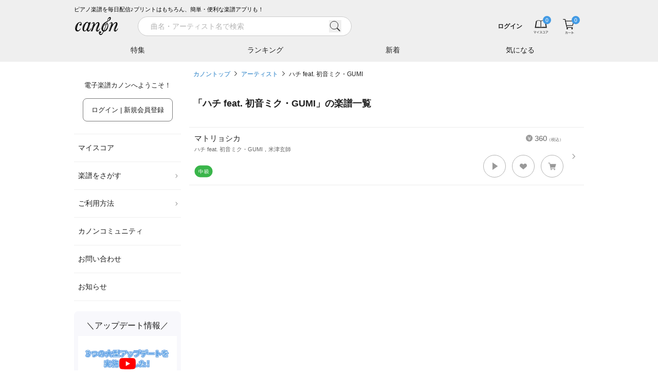

--- FILE ---
content_type: text/html; charset=utf-8
request_url: https://www.canon-score.com/artists/454
body_size: 9207
content:
<!DOCTYPE html><html lang="ja"><head><meta charSet="utf-8" data-next-head=""/><meta name="viewport" content="width=device-width,initial-scale=1.0,user-scalable=no,interactive-widget=resizes-content" data-next-head=""/><title data-next-head="">アーティスト「ハチ feat. 初音ミク・GUMI」のピアノ楽譜 - 電子楽譜カノン</title><meta name="description" content="アーティスト「ハチ feat. 初音ミク・GUMI」のピアノ楽譜は1曲あります。マトリョシカ（ソロ / 中級）。紙にプリント&amp;楽譜アプリで移調や再生も。無料で試聴できます。" data-next-head=""/><meta property="fb:app_id" content="101420457339731" data-next-head=""/><meta property="og:type" content="article" data-next-head=""/><meta property="og:url" content="https://www.canon-score.com/artists/454" data-next-head=""/><meta property="og:title" content="アーティスト「ハチ feat. 初音ミク・GUMI」のピアノ楽譜 - 電子楽譜カノン" data-next-head=""/><meta property="og:image" content="https://cdn.canon-score.com/fe/img/ogp_190821.png" data-next-head=""/><meta property="og:description" content="アーティスト「ハチ feat. 初音ミク・GUMI」のピアノ楽譜は1曲あります。マトリョシカ（ソロ / 中級）。紙にプリント&amp;楽譜アプリで移調や再生も。無料で試聴できます。" data-next-head=""/><meta name="twitter:card" content="summary" data-next-head=""/><meta name="twitter:site" content="@canon_score" data-next-head=""/><meta name="twitter:title" content="アーティスト「ハチ feat. 初音ミク・GUMI」のピアノ楽譜 - 電子楽譜カノン" data-next-head=""/><meta name="twitter:description" content="アーティスト「ハチ feat. 初音ミク・GUMI」のピアノ楽譜は1曲あります。マトリョシカ（ソロ / 中級）。紙にプリント&amp;楽譜アプリで移調や再生も。無料で試聴できます。" data-next-head=""/><link rel="canonical" href="https://www.canon-score.com/artists/454" data-next-head=""/><meta name="apple-mobile-web-app-title" content="カノン"/><link rel="apple-touch-icon" sizes="192x192" href="/apple-touch-icon.png"/><link rel="icon" href="/favicon.ico"/><link rel="preload" href="/_next/static/css/e60c6dc6c90eea53.css" as="style"/><script type="application/ld+json" data-next-head="">{"@context":"http://schema.org","@type":"BreadcrumbList","itemListElement":[{"@type":"ListItem","position":1,"name":"カノントップ","item":"https://www.canon-score.com/"},{"@type":"ListItem","position":2,"name":"アーティスト","item":"https://www.canon-score.com/artists"},{"@type":"ListItem","position":3,"name":"ハチ feat. 初音ミク・GUMI","item":"https://www.canon-score.com/artists/454"}]}</script><link rel="stylesheet" href="/_next/static/css/e60c6dc6c90eea53.css" data-n-g=""/><noscript data-n-css=""></noscript><script defer="" noModule="" src="/_next/static/chunks/polyfills-42372ed130431b0a.js"></script><script src="/_next/static/chunks/webpack-ce3140c673c45e1d.js" defer=""></script><script src="/_next/static/chunks/framework-ce757b396f77691a.js" defer=""></script><script src="/_next/static/chunks/main-9e13c342207a0800.js" defer=""></script><script src="/_next/static/chunks/pages/_app-d156749e002f23b6.js" defer=""></script><script src="/_next/static/chunks/4601-c758339f45159d72.js" defer=""></script><script src="/_next/static/chunks/pages/artists/%5Bslug%5D-8b283bbb9c5650e5.js" defer=""></script><script src="/_next/static/CPt57NLvJsMgLhW8hMKFM/_buildManifest.js" defer=""></script><script src="/_next/static/CPt57NLvJsMgLhW8hMKFM/_ssgManifest.js" defer=""></script><style id="__jsx-2183883309">input.jsx-2183883309::-webkit-input-placeholder{font-size:14px;}input.jsx-2183883309::-moz-placeholder{font-size:14px;}input.jsx-2183883309:-ms-input-placeholder{font-size:14px;}input.jsx-2183883309::placeholder{font-size:14px;}</style></head><body><script>0</script><link rel="preload" as="image" href="https://cdn.canon-score.com/fe/img/bar_btn_menu.svg"/><link rel="preload" as="image" href="https://cdn.canon-score.com/fe/img/logo_header_brk_88.svg"/><link rel="preload" as="image" href="https://cdn.canon-score.com/fe/img/bar_search_gry.svg"/><link rel="preload" as="image" href="https://cdn.canon-score.com/fe/img/bar_btn_myscore.svg"/><link rel="preload" as="image" href="https://cdn.canon-score.com/fe/img/bar_btn_myscore_hv.svg"/><link rel="preload" as="image" href="https://cdn.canon-score.com/fe/img/badges/header_number_00.svg"/><link rel="preload" as="image" href="https://cdn.canon-score.com/fe/img/bar_mouseover_myscore.svg"/><link rel="preload" as="image" href="https://cdn.canon-score.com/fe/img/bar_btn_cart.svg"/><link rel="preload" as="image" href="https://cdn.canon-score.com/fe/img/bar_btn_cart_hv.svg"/><link rel="preload" as="image" href="https://cdn.canon-score.com/fe/img/bar_mouseover_cart.svg"/><link rel="preload" as="image" href="https://cdn.canon-score.com/fe/img/gmenu_arrow_pc.svg"/><link rel="preload" as="image" href="https://cdn.canon-score.com/fe/img/menu_icon_triangle_blk.svg"/><link rel="preload" as="image" href="https://cdn.canon-score.com/fe/img/gmenu_close.svg"/><link rel="preload" as="image" href="https://cdn.canon-score.com/fe/img/breadcrumbs_arrow.svg"/><link rel="preload" as="image" href="https://cdn.canon-score.com/fe/img/score_en.svg"/><link rel="preload" as="image" href="https://cdn.canon-score.com/fe/img/ic36_level04.svg"/><link rel="preload" as="image" href="https://cdn.canon-score.com/fe/img/score_scorelist_heart_gry1.svg"/><link rel="preload" as="image" href="https://cdn.canon-score.com/fe/img/icon_tooltip_gry.svg"/><link rel="preload" as="image" href="https://cdn.canon-score.com/fe/img/score_scorelist_cart_gry1.svg"/><link rel="preload" as="image" href="https://cdn.canon-score.com/fe/img/footer_btn_accordion_open.svg"/><link rel="preload" as="image" href="https://cdn.canon-score.com/fe/img/icon_otherpage_gry.svg"/><link rel="preload" as="image" href="https://cdn.canon-score.com/fe/img/sns_link_line_gry.svg"/><link rel="preload" as="image" href="https://cdn.canon-score.com/fe/img/sns_link_facebook_gry.svg"/><link rel="preload" as="image" href="https://cdn.canon-score.com/fe/img/sns_link_youtube_gry.svg"/><link rel="preload" as="image" href="https://cdn.canon-score.com/fe/img/sns_link_x_gry.svg"/><link rel="preload" as="image" href="https://cdn.canon-score.com/fe/img/sns_link_instagram_gry.svg"/><div id="__next"><div class="break-words text-base text-gray-500"><header id="js-header" class="header fixed z-30 shadow-md inset-x-0 top-0"><div class="bg-gray-120 sm:pt-2.5"><div class="mx-auto max-w-screen-lg"><div class="ml-4 lg:ml-0 text-3xs text-black hidden sm:block">ピアノ楽譜を毎日配信♪プリントはもちろん、簡単・便利な楽譜アプリも！</div><div class="flex h-12.5 items-center bg-gray-120"><a href="#" id="js-sidebar-toggle" class="ml-2 flex-none p-2 lg:hidden"><img src="https://cdn.canon-score.com/fe/img/bar_btn_menu.svg" alt="メニュー" width="24" height="24" class="pointer-events-none"/></a><a class="flex-none" href="/"><img src="https://cdn.canon-score.com/fe/img/logo_header_brk_88.svg" alt="電子楽譜カノン" width="88" height="44" class="ml-0.5 lg:ml-0"/></a><div class="bg-gray-120 absolute -z-1 pt-px transition-transform duration-300 ease-out inset-x-0 bottom-0 transform-translate-y-full-1 lg:transform-none lg:static lg:z-auto lg:ml-7 lg:flex-1 lg:pt-0 lg:transition-none"><div class="lg:hidden"></div><div><div class="lg:transition-width lg:duration-300 lg:ease-in-out lg:w-120"><form class="relative w-full px-4 lg:px-2 lg:py-1.25" action="/scores/search"><div class="flex items-center"><div class="jsx-2183883309 relative flex-1"><input type="search" style="font-family:system-ui" placeholder="曲名・アーティスト名で検索" required="" class="jsx-2183883309 block appearance-none rounded-full bg-white bg-none text-base border border-gray-150 py-1.75 pl-6 pr-12 text-gray-800 placeholder-gray-200 w-full focus:outline-none" value=""/><button type="button" class="jsx-2183883309 -transform-translate-y-1/2 absolute right-5 top-1/2"><img src="https://cdn.canon-score.com/fe/img/bar_search_gry.svg" width="24" height="24" alt="検索" class="jsx-2183883309 inline-block align-top"/></button></div><a href="#" class="group ml-3 h-9 w-9 flex-none p-2 hidden lg:invisible lg:inline-block"><span class="inline-block h-5 w-5 bg-left bg-no-repeat group-hover:bg-right" style="background-image:url(https://cdn.canon-score.com/fe/img/search_btn_close_brk.svg);background-size:200% 100%"></span></a></div></form></div></div><div class="lg:absolute lg:-z-1 lg:bg-gray-120 lg:transition-transform lg:duration-300 lg:ease-out lg:inset-x-0 lg:bottom-0 lg:transform-translate-y-full-1"><div class="hidden lg:block"></div><div class="mx-auto max-w-screen-lg"><ul class="flex"><li class="min-w-0 flex-1 text-center"><a class="group relative block w-full truncate px-px py-3 text-sm text-gray-800 hover:opacity-70" href="/features">特集<span class="absolute w-full transform border-b-2 border-blue-550 transition ease-in-out bottom-0 left-0 scale-x-0 group-focus:scale-x-100 duration-300"></span></a></li><li class="min-w-0 flex-1 text-center"><a class="group relative block w-full truncate px-px py-3 text-sm text-gray-800 hover:opacity-70" href="/ranking">ランキング<span class="absolute w-full transform border-b-2 border-blue-550 transition ease-in-out bottom-0 left-0 scale-x-0 group-focus:scale-x-100 duration-300"></span></a></li><li class="min-w-0 flex-1 text-center"><a class="group relative block w-full truncate px-px py-3 text-sm text-gray-800 hover:opacity-70" href="/new_releases">新着<span class="absolute w-full transform border-b-2 border-blue-550 transition ease-in-out bottom-0 left-0 scale-x-0 group-focus:scale-x-100 duration-300"></span></a></li><li class="min-w-0 flex-1 text-center"><a class="group relative block w-full truncate px-px py-3 text-sm text-gray-800 hover:opacity-70" href="/clips">気になる<span class="absolute w-full transform border-b-2 border-blue-550 transition ease-in-out bottom-0 left-0 scale-x-0 group-focus:scale-x-100 duration-300"></span></a></li></ul></div></div></div><div class="relative flex min-w-0 flex-1 items-center lg:ml-auto lg:flex-none"><div class="group ml-auto min-w-0 max-w-40 flex-1 py-0.5 pl-3 text-right lg:inline-block"><a class="inline-block max-w-full p-2 align-middle text-4xs font-bold text-gray-800 hover:text-gray-400 sm:text-2xs" href="/login"><span class="brak-all block truncate">ログイン</span></a></div><ul class="relative flex flex-none"><li class="group"><a class="group relative block px-3 text-gray-500" href="/my_scores"><img src="https://cdn.canon-score.com/fe/img/bar_btn_myscore.svg" alt="マイスコア" width="32" height="32" class="inline-block group-hover:hidden"/><img src="https://cdn.canon-score.com/fe/img/bar_btn_myscore_hv.svg" alt="マイスコア" width="32" height="32" class="hidden group-hover:inline-block"/><img class="pointer-events-none absolute inline-block rounded-full bg-blue-500 -top-1 right-2" src="https://cdn.canon-score.com/fe/img/badges/header_number_00.svg" alt="0" width="16" height="16"/></a><a href="/my_scores"><div class="z-10 rounded-xl bg-white text-center shadow-lg transform-translate-y-full absolute -bottom-1 right-0 hidden w-68 px-5 pb-9 pt-11 lg:group-hover:block"><img src="https://cdn.canon-score.com/fe/img/bar_mouseover_myscore.svg" width="40" height="40" alt="" class="inline-block"/><div class="text-xs"><div class="mt-4 text-gray-900">購入した楽譜は<br/>マイスコアに保存されます</div></div></div></a></li><li class="group"><a class="group relative block px-3 text-gray-500" href="/cart"><img src="https://cdn.canon-score.com/fe/img/bar_btn_cart.svg" alt="カート" width="32" height="32" class="inline-block group-hover:hidden"/><img src="https://cdn.canon-score.com/fe/img/bar_btn_cart_hv.svg" alt="カート" width="32" height="32" class="hidden group-hover:inline-block"/><img class="pointer-events-none absolute inline-block rounded-full bg-blue-500 -top-1 right-2" src="https://cdn.canon-score.com/fe/img/badges/header_number_00.svg" alt="0" width="16" height="16"/></a><a href="/cart"><div class="z-10 rounded-xl bg-white text-center shadow-lg transform-translate-y-full absolute -bottom-1 right-0 hidden w-68 px-5 pb-9 pt-11 lg:group-hover:block"><img src="https://cdn.canon-score.com/fe/img/bar_mouseover_cart.svg" width="40" height="40" alt="" class="inline-block"/><div class="text-xs"><div class="mt-4 text-gray-900">カートに入れた楽譜が<br/>表示されます</div></div></div></a></li></ul></div></div></div></div></header><div class="mx-auto max-w-screen-lg"><div class="pt-36.5 sm:pt-43 lg:pt-33 lg:flex"><div class="fixed z-40 inset-0 lg:static lg:z-20 lg:flex-none pointer-events-none lg:pointer-events-auto"><div class="absolute bg-black opacity-0 transition-opacity duration-300 inset-0 lg:hidden"></div><div class="absolute flex max-w-full+4 border-l-16 border-white inset-y-0 -left-4 transition-transform duration-300 ease-in-out-elastic lg:static lg:mr-4 lg:block lg:w-52 lg:border-none lg:transition-none -transform-translate-x-full lg:transform-translate-0"><div class="w-80 flex-1 overflow-auto bg-white lg:w-auto lg:overflow-visible"><div class="py-6 text-xs text-gray-900"><p class="text-center">電子楽譜カノンへようこそ！</p><p class="mt-4 text-center"><a class="inline-block max-w-full overflow-hidden rounded-lg border text-center align-middle transition-colors duration-200 ease-out border-blue-500 bg-blue-500 px-4 py-3 text-xs text-white lg:border-gray-400 lg:bg-white lg:text-gray-900 hover:border-blue-500 hover:bg-blue-500 hover:text-white focus:border-blue-500 focus:bg-blue-500 focus:text-white" href="/login">ログイン | 新規会員登録<span class="lg:hidden"> (無料)</span></a></p></div><ul class="px-2 text-sm text-gray-900 lg:px-0"><li class="relative border-b border-gray-120 hover:bg-gray-50 border-t"><a class="block px-2 py-4" href="/my_scores">マイスコア</a></li><li class="relative border-b border-gray-120 hover:bg-gray-50"><a class="relative block py-4 pl-2 pr-4.5" href="#">楽譜をさがす<img class="-transform-translate-y-1/2 absolute right-1 top-1/2" src="https://cdn.canon-score.com/fe/img/gmenu_arrow_pc.svg" width="10" height="10" alt=""/></a><ul class="w-60 rounded-lg bg-white py-3 shadow-md transform-translate-x-full absolute z-40 -top-3 right-2500"><li><a class="block px-8 py-2.5 hover:bg-gray-50" href="/ranking">人気ランキング</a></li><li><a class="block px-8 py-2.5 hover:bg-gray-50" href="/new_releases">新着の楽譜</a></li><li><a class="block px-8 py-2.5 hover:bg-gray-50" href="/features">特集</a></li><li><a href="#" class="block px-8 py-2.5 hover:bg-gray-50">条件でさがす</a></li><li><a class="block px-8 py-2.5 hover:bg-gray-50" href="/genres">音楽ジャンル</a></li><li><a class="block px-8 py-2.5 hover:bg-gray-50" href="/levels">難易度でさがす</a></li><li><a class="block px-8 py-2.5 hover:bg-gray-50" href="/styles">演奏形態でさがす</a></li><li><a class="block px-8 py-2.5 hover:bg-gray-50" href="/upcomings">まもなく配信</a></li><li><a class="block px-8 py-2.5 hover:bg-gray-50" href="/requests/new">配信リクエスト</a></li></ul></li><li class="relative border-b border-gray-120 hover:bg-gray-50"><a class="relative block py-4 pl-2 pr-4.5" href="#">ご利用方法<img class="-transform-translate-y-1/2 absolute right-1 top-1/2" src="https://cdn.canon-score.com/fe/img/gmenu_arrow_pc.svg" width="10" height="10" alt=""/></a><ul class="w-60 rounded-lg bg-white py-3 shadow-md transform-translate-x-full absolute z-40 -top-3 right-2500"><li><a class="block px-8 py-2.5 hover:bg-gray-50" href="/usage">ご利用方法</a></li><li><a class="block px-8 py-2.5 hover:bg-gray-50" href="/plans">お得な月額プラン</a></li><li><a class="block px-8 py-2.5 hover:bg-gray-50" href="/about">はじめてのお客様</a></li><li><a class="block px-8 py-2.5 hover:bg-gray-50" href="/faq">よくあるご質問</a></li><li><a class="block px-8 py-2.5 hover:bg-gray-50" href="/viewer_app">カノン公式楽譜アプリ</a></li><li><a class="block px-8 py-2.5 hover:bg-gray-50" href="/selecting_scores">楽譜選びのポイント</a></li></ul></li><li class="relative border-b border-gray-120 hover:bg-gray-50"><a class="block px-2 py-4" href="/community">カノンコミュニティ</a></li><li class="relative border-b border-gray-120 hover:bg-gray-50"><a class="block px-2 py-4" href="/support">お問い合わせ</a></li><li class="relative border-b border-gray-120 hover:bg-gray-50"><a class="block px-2 py-4" href="/information">お知らせ</a></li></ul><div class="mx-2 mt-5 rounded-lg bg-purple-50 px-2 py-4 lg:mx-0"><div class="text-center text-lg text-gray-900">＼アップデート情報／</div><div class="mt-2"><button class="hover-to-shine relative block w-full pt-9/16"><img src="https://cdn.canon-score.com/fe/img/250806_updates_1280x720.jpg" alt="アプリ更新情報" width="320" height="180" class="absolute h-full w-full object-cover left-0 top-0" loading="lazy"/><img src="https://cdn.canon-score.com/fe/img/str_btn_youtube_play.svg" alt="" width="44" height="32" class="-transform-translate-1/2 absolute w-1/6 left-1/2 top-1/2" loading="lazy"/></button></div></div><div class="mx-2 mt-4 rounded-lg bg-purple-50 px-4 pb-5 pt-4 text-gray-800 lg:mx-0"><div class="text-center text-lg text-gray-900">今日はなんの日？</div><div class="mt-3 text-sm lg:text-2xs">1<!-- -->月<!-- -->25<!-- -->日(<!-- -->日<!-- -->)は</div><div class="mt-0.75 rounded-lg bg-white py-2 text-center text-2lg text-orange-500 lg:text-sm">主婦休みの日</div><div class="mt-3.5 text-sm lg:text-2xs">というわけで、本日の一曲！</div><ul class="mt-1.25"><li class="relative pl-3"><img src="https://cdn.canon-score.com/fe/img/menu_icon_triangle_blk.svg" alt="" width="4" height="8" class="-transform-translate-y-1/2 absolute left-0 top-1/2"/><a class="inline-block py-1.25 text-base text-blue-550 hover:text-blue-450 lg:text-xs" href="/scores/7030">lovin&#x27;</a></li></ul></div><div class="px-5 pb-8 lg:px-2"><a class="hover-to-shine mt-8 block overflow-hidden rounded-lg lg:mt-5" href="/annual_ranking/2025"><img src="https://cdn.canon-score.com/fe/img/bn_side_grandprix2025.jpg" alt="最も演奏された楽曲グランプリ2025" width="424" height="190" loading="lazy"/></a><a class="hover-to-shine mt-8 block overflow-hidden rounded-lg lg:mt-5" href="/plans"><img src="https://cdn.canon-score.com/fe/img/bn_side_monthly.jpg" alt="1曲あたり140円 たくさん購入する方は月額プランが断然お得！" width="424" height="190" loading="lazy"/></a><a class="hover-to-shine mt-8 block overflow-hidden rounded-lg lg:mt-5" href="/viewer_app"><img src="https://cdn.canon-score.com/fe/img/bn_side_app.jpg" alt="カノン公式楽譜アプリ" width="424" height="190" loading="lazy"/></a><a class="hover-to-shine mt-8 block overflow-hidden rounded-lg lg:mt-5" href="/selecting_scores"><img src="https://cdn.canon-score.com/fe/img/bn_side_point.jpg" alt="楽譜えらびのポイント" width="424" height="190" loading="lazy"/></a><a class="hover-to-shine mt-8 block overflow-hidden rounded-lg lg:mt-5" href="/promotion_posting_videos"><img src="https://cdn.canon-score.com/fe/img/bn_side_posting.jpg" alt="演奏動画をカノンに投稿しよう！" width="424" height="190" loading="lazy"/></a><a target="_blank" rel="noopener" href="https://www.funtap.co.jp/recruit" class="hover-to-shine mt-8 block overflow-hidden rounded-lg lg:mt-5"><img src="https://cdn.canon-score.com/fe/img/bn_side_recruit_2027.png" alt="RECRUIT 2027 自分と、だれかをハッピーに。" width="424" height="190" loading="lazy"/></a></div></div><div class="flex-none lg:hidden invisible"><a class="m-2 inline-block" href="#"><img src="https://cdn.canon-score.com/fe/img/gmenu_close.svg" width="32" height="32" alt="とじる"/></a></div></div></div><div class="min-h-100 px-2 pb-3 lg:flex-1" style="min-width:1em"><ol class="mb-8 text-2xs leading-loose"><li class="inline"><a class="text-blue-550 focus:underline hover:underline" href="/">カノントップ</a><img class="mx-2 inline-block align-baseline" src="https://cdn.canon-score.com/fe/img/breadcrumbs_arrow.svg" width="5" height="10" alt="&gt;"/></li><li class="inline"><a class="text-blue-550 focus:underline hover:underline" href="/artists">アーティスト</a><img class="mx-2 inline-block align-baseline" src="https://cdn.canon-score.com/fe/img/breadcrumbs_arrow.svg" width="5" height="10" alt="&gt;"/></li><li class="inline"><a class="text-gray-800 focus:underline hover:underline" href="/artists/454">ハチ feat. 初音ミク・GUMI</a></li></ol><h1 class="text-xl font-bold text-gray-800 mb-8">「<!-- -->ハチ feat. 初音ミク・GUMI<!-- -->」の楽譜一覧</h1><ul class="borderedList -mx-2"><li class="group relative"><span class="absolute block h-3.5 w-2 -translate-y-1/2 bg-left bg-no-repeat right-4 top-1/2 group-hover:bg-right" style="background-image:url(https://cdn.canon-score.com/fe/img/score_arrow.svg);background-size:200% 100%"></span><a class="score p-2.5 pr-10" href="/scores/689"><div class="score__body break-all"><span class="score__price"><img src="https://cdn.canon-score.com/fe/img/score_en.svg" width="13" height="13" alt="¥"/>360<span style="font-size:8px">（税込）</span></span><div class="score__title">マトリョシカ</div><div class="score__artist">ハチ feat. 初音ミク・GUMI，米津玄師</div><div class="score__tieup"></div></div><div class="flex flex-wrap-reverse justify-end pb-1 pt-0.75"><div class="mt-auto flex flex-wrap items-center mr-auto pt-0.75 flex-none"><span class="mr-1 inline-block w-9 flex-none"><img src="https://cdn.canon-score.com/fe/img/ic36_level04.svg" alt="中級" width="36" height="24"/></span><span class="mr-1 inline-block w-9 flex-none"></span><span class="mr-1 inline-block w-9 flex-none"></span></div><div class="flex flex-none items-center"><span class="group relative inline-block h-11 w-11 cursor-pointer rounded-full border-0.5 border-gray-200 bg-white focus-visible:shadow-button hover:shadow-button" role="button" aria-label="試聴する"><span class="absolute inline-block h-4.5 w-4.5 -translate-x-1/2 -translate-y-1/2 transform left-1/2 top-1/2 bg-cover bg-left bg-no-repeat group-focus-visible:bg-right group-hover:bg-right" style="background-image:url(https://cdn.canon-score.com/fe/img/score_listening.svg)"></span></span><span class="relative inline-block h-11 w-11 border-0.5 border-gray-200 ml-3 cursor-pointer rounded-full bg-white hover:shadow-button group-button" role="button" aria-label="気になる！"><img src="https://cdn.canon-score.com/fe/img/score_scorelist_heart_gry1.svg" alt="" width="18" height="18" class="absolute -translate-x-1/2 -translate-y-1/2 left-1/2 top-1/2"/><span class="pointer-events-none absolute -translate-x-1/2 -translate-y-full -top-3 left-1/2 whitespace-nowrap rounded bg-gray-550 py-1.25 pl-3 pr-2 text-center text-2xs text-white hidden">気になる！<span class="absolute -translate-x-1/2 translate-y-full bottom-0 left-1/2"><img src="https://cdn.canon-score.com/fe/img/icon_tooltip_gry.svg" alt="" width="10" height="8"/></span></span></span><span class="relative inline-block h-11 w-11 border-0.5 border-gray-200 ml-3 cursor-pointer rounded-full bg-white hover:shadow-button group-button" role="button" aria-label="カート"><img src="https://cdn.canon-score.com/fe/img/score_scorelist_cart_gry1.svg" alt="" width="18" height="18" class="absolute -translate-x-1/2 -translate-y-1/2 left-1/2 top-1/2"/></span></div></div></a></li></ul></div></div></div><footer class="mt-10 bg-gray-120"><div class="pt-4"><div class="mx-auto max-w-screen-lg"><div class="p-2 lg:px-0"><div class="px-2 md:flex"><div class="md:flex-1"><div class=""><div class="relative flex items-center py-4 text-gray-800 md:cursor-text"><span class="flex-1"><button class="-m-2 p-2">マイメニュー</button></span><span class="flex-none pr-2 md:hidden"><button class="-m-2 inline-block p-2"><img src="https://cdn.canon-score.com/fe/img/footer_btn_accordion_open.svg" class="pointer-events-none" width="13" height="13" alt="開く"/></button></span></div><ul class="transform-height overflow-y-hidden duration-200 ease-out" style="height:0"><li class="mb-3"><a class="text-sm md:text-xs text-gray-800 md:text-gray-500 hover:text-gray-300" href="/my_scores">マイスコア</a></li><li class="mb-3"><a class="text-sm md:text-xs text-gray-800 md:text-gray-500 hover:text-gray-300" href="/login">ログイン / 会員登録（無料）</a></li><li class="mb-3"><a class="text-sm md:text-xs text-gray-800 md:text-gray-500 hover:text-gray-300" href="/account">退会はこちら</a></li></ul></div></div><div class="md:flex-1"><div class=""><div class="relative flex items-center py-4 text-gray-800 md:cursor-text"><span class="flex-1"><button class="-m-2 p-2">楽譜ストア</button></span><span class="flex-none pr-2 md:hidden"><button class="-m-2 inline-block p-2"><img src="https://cdn.canon-score.com/fe/img/footer_btn_accordion_open.svg" class="pointer-events-none" width="13" height="13" alt="開く"/></button></span></div><ul class="transform-height overflow-y-hidden duration-200 ease-out" style="height:0"><li class="mb-3"><a class="text-sm md:text-xs text-gray-800 md:text-gray-500 hover:text-gray-300" href="/artists">アーティスト一覧</a></li><li class="mb-3"><a class="text-sm md:text-xs text-gray-800 md:text-gray-500 hover:text-gray-300" href="/songs">楽曲一覧</a></li><li class="mb-3"><a class="text-sm md:text-xs text-gray-800 md:text-gray-500 hover:text-gray-300" href="/levels">難易度別に探す</a></li><li class="mb-3"><a class="text-sm md:text-xs text-gray-800 md:text-gray-500 hover:text-gray-300" href="/features">特集</a></li><li class="mb-3"><a class="text-sm md:text-xs text-gray-800 md:text-gray-500 hover:text-gray-300" href="/upcomings">まもなく配信</a></li><li class="mb-3"><a class="text-sm md:text-xs text-gray-800 md:text-gray-500 hover:text-gray-300" href="/scores/with_fingerings">指番号対応の楽譜</a></li></ul></div></div><div class="md:flex-1"><div class="hidden md:block"><div class="relative flex items-center py-4 text-gray-800 md:cursor-text"><span class="flex-1"><button class="-m-2 p-2">カノンについて</button></span><span class="flex-none pr-2 md:hidden"><button class="-m-2 inline-block p-2"><img src="https://cdn.canon-score.com/fe/img/footer_btn_accordion_open.svg" class="pointer-events-none" width="13" height="13" alt="開く"/></button></span></div><ul class="transform-height overflow-y-hidden duration-200 ease-out" style="height:0"><li class="mb-3"><a class="text-sm md:text-xs text-gray-800 md:text-gray-500 hover:text-gray-300" href="/usage">ご利用方法</a></li><li class="mb-3"><a class="text-sm md:text-xs text-gray-800 md:text-gray-500 hover:text-gray-300" href="/plans">月額プラン</a></li><li class="mb-3"><a class="text-sm md:text-xs text-gray-800 md:text-gray-500 hover:text-gray-300" href="/about">はじめてのお客様</a></li><li class="mb-3"><a class="text-sm md:text-xs text-gray-800 md:text-gray-500 hover:text-gray-300" href="/faq">よくあるご質問</a></li></ul></div></div><div class="md:flex-1"><div class=""><div class="relative flex items-center py-4 text-gray-800 md:cursor-text"><span class="flex-1"><button class="-m-2 p-2">人気ジャンル</button></span><span class="flex-none pr-2 md:hidden"><button class="-m-2 inline-block p-2"><img src="https://cdn.canon-score.com/fe/img/footer_btn_accordion_open.svg" class="pointer-events-none" width="13" height="13" alt="開く"/></button></span></div><ul class="transform-height overflow-y-hidden duration-200 ease-out" style="height:0"><li class="mb-3"><a class="text-sm md:text-xs text-gray-800 md:text-gray-500 hover:text-gray-300" href="/scores/search/%E9%80%A3%E5%BC%BE">連弾</a></li><li class="mb-3"><a class="text-sm md:text-xs text-gray-800 md:text-gray-500 hover:text-gray-300" href="/scores/search/%E3%82%AF%E3%83%A9%E3%82%B7%E3%83%83%E3%82%AF">クラシック</a></li><li class="mb-3"><a class="text-sm md:text-xs text-gray-800 md:text-gray-500 hover:text-gray-300" href="/scores/search/%E4%BF%9D%E8%82%B2">保育</a></li><li class="mb-3"><a class="text-sm md:text-xs text-gray-800 md:text-gray-500 hover:text-gray-300" href="/scores/search/%E3%82%B8%E3%83%96%E3%83%AA">ジブリ</a></li><li class="mb-3"><a class="text-sm md:text-xs text-gray-800 md:text-gray-500 hover:text-gray-300" href="/scores/search/%E7%99%BA%E8%A1%A8%E4%BC%9A">発表会</a></li></ul></div></div><div class="md:flex-1"><div class=""><div class="relative flex items-center py-4 text-gray-800 md:cursor-text"><span class="flex-1"><button class="-m-2 p-2">人気アーティスト</button></span><span class="flex-none pr-2 md:hidden"><button class="-m-2 inline-block p-2"><img src="https://cdn.canon-score.com/fe/img/footer_btn_accordion_open.svg" class="pointer-events-none" width="13" height="13" alt="開く"/></button></span></div><ul class="transform-height overflow-y-hidden duration-200 ease-out" style="height:0"><li class="mb-3"><a class="text-sm md:text-xs text-gray-800 md:text-gray-500 hover:text-gray-300" href="/artists/1932">藤井風</a></li><li class="mb-3"><a class="text-sm md:text-xs text-gray-800 md:text-gray-500 hover:text-gray-300" href="/artists/mrsgreenapple">Mrs. GREEN APPLE</a></li><li class="mb-3"><a class="text-sm md:text-xs text-gray-800 md:text-gray-500 hover:text-gray-300" href="/artists/yorushika">ヨルシカ</a></li><li class="mb-3"><a class="text-sm md:text-xs text-gray-800 md:text-gray-500 hover:text-gray-300" href="/artists/yoasobi">YOASOBI</a></li><li class="mb-3"><a class="text-sm md:text-xs text-gray-800 md:text-gray-500 hover:text-gray-300" href="/artists/joehisaishi">久石譲</a></li></ul></div></div><div class="md:hidden"><div class=""><div class="relative flex items-center py-4 text-gray-800 md:cursor-text"><span class="flex-1"><button class="-m-2 p-2">会社概要・規約</button></span><span class="flex-none pr-2 md:hidden"><button class="-m-2 inline-block p-2"><img src="https://cdn.canon-score.com/fe/img/footer_btn_accordion_open.svg" class="pointer-events-none" width="13" height="13" alt="開く"/></button></span></div><ul class="transform-height overflow-y-hidden duration-200 ease-out" style="height:0"><li class="mb-3"><a target="_blank" rel="noopener" href="https://www.funtap.co.jp/" class="text-sm md:text-xs text-gray-800 md:text-gray-500 hover:text-gray-300">会社概要<img src="https://cdn.canon-score.com/fe/img/icon_otherpage_gry.svg" alt="" width="13" height="13" class="pointer-events-none mb-0.5 ml-2 inline-block"/></a></li><li class="mb-3"><a target="_blank" rel="noopener" href="https://www.funtap.co.jp/recruit" class="text-sm md:text-xs text-gray-800 md:text-gray-500 hover:text-gray-300">採用情報<img src="https://cdn.canon-score.com/fe/img/icon_otherpage_gry.svg" alt="" width="13" height="13" class="pointer-events-none mb-0.5 ml-2 inline-block"/></a></li><li class="mb-3"><a class="text-sm md:text-xs text-gray-800 md:text-gray-500 hover:text-gray-300" href="/policies/terms">利用規約</a></li><li class="mb-3"><a class="text-sm md:text-xs text-gray-800 md:text-gray-500 hover:text-gray-300" href="/policies/privacy">プライバシーポリシー</a></li><li class="mb-3"><a class="text-sm md:text-xs text-gray-800 md:text-gray-500 hover:text-gray-300" href="/asct">特定商取引法の表示</a></li><li class="mb-3"><a class="text-sm md:text-xs text-gray-800 md:text-gray-500 hover:text-gray-300" href="/licenses">著作権許諾番号</a></li><li class="mb-3"><a class="text-sm md:text-xs text-gray-800 md:text-gray-500 hover:text-gray-300" href="/sitemap">サイトマップ</a></li></ul></div></div></div><div class="mb-4 mt-6 hidden px-2 md:block"><span class="block border-t border-gray-140"></span><div class="flex flex-wrap items-center justify-center"><a target="_blank" rel="noopener" href="https://www.funtap.co.jp/" class="flex-none text-xs mt-3 hover:opacity-60">会社概要<img src="https://cdn.canon-score.com/fe/img/icon_otherpage_gry.svg" alt="" width="13" height="13" class="pointer-events-none mb-0.5 ml-2 inline-block"/></a><span class="mx-3 mt-3 inline-block h-3.5 flex-none border-l border-gray-140"></span><a target="_blank" rel="noopener" href="https://www.funtap.co.jp/recruit" class="flex-none text-xs mt-3 hover:opacity-60">採用情報<img src="https://cdn.canon-score.com/fe/img/icon_otherpage_gry.svg" alt="" width="13" height="13" class="pointer-events-none mb-0.5 ml-2 inline-block"/></a><span class="mx-3 mt-3 inline-block h-3.5 flex-none border-l border-gray-140"></span><a class="flex-none text-xs mt-3 hover:opacity-60" href="/policies/terms">利用規約</a><span class="mx-3 mt-3 inline-block h-3.5 flex-none border-l border-gray-140"></span><a class="flex-none text-xs mt-3 hover:opacity-60" href="/policies/privacy">プライバシーポリシー</a><span class="mx-3 mt-3 inline-block h-3.5 flex-none border-l border-gray-140"></span><a class="flex-none text-xs mt-3 hover:opacity-60" href="/asct">特定商取引法の表示</a><span class="mx-3 mt-3 inline-block h-3.5 flex-none border-l border-gray-140"></span><a class="flex-none text-xs mt-3 hover:opacity-60" href="/licenses">著作権許諾番号</a><span class="mx-3 mt-3 inline-block h-3.5 flex-none border-l border-gray-140"></span><a class="flex-none text-xs mt-3 hover:opacity-60" href="/sitemap">サイトマップ</a><span class="mx-3 mt-3 inline-block h-3.5 flex-none border-l border-gray-140 hidden"></span></div><span class="mt-3 block border-b border-gray-140"></span></div><div class="mb-5 mt-10 md:hidden"><div class="flex flex-wrap items-center justify-center text-sm"><a class="text-gray-800 hover:text-gray-800 focus:text-gray-800 mb-5 px-3 leading-none border-r border-gray-900" href="/usage">ご利用方法</a><a class="text-gray-800 hover:text-gray-800 focus:text-gray-800 mb-5 px-3 leading-none border-r border-gray-900" href="/about">初めてのお客様</a><a class="text-gray-800 hover:text-gray-800 focus:text-gray-800 mb-5 px-3 leading-none border-r border-gray-900" href="/information">お知らせ</a><a class="text-gray-800 hover:text-gray-800 focus:text-gray-800 mb-5 px-3 leading-none border-r border-gray-900" href="/plans">月額プラン</a><a class="text-gray-800 hover:text-gray-800 focus:text-gray-800 mb-5 px-3 leading-none border-r border-gray-900" href="/faq">よくあるご質問</a><a class="text-gray-800 hover:text-gray-800 focus:text-gray-800 mb-5 px-3 leading-none" href="/support">お問合せ</a></div></div></div></div></div><div class="bg-gray-120 py-2 text-white"><div class="mx-auto max-w-screen-lg"><div class="p-2"><div class="mb-3 flex flex-wrap items-center justify-center"><a class="px-4" href="/"><img src="https://cdn.canon-score.com/fe/img/logo_header_brk_88.svg" alt="Canon" width="88" height="44"/></a><span class="h-7.5 border-l border-gray-200 left-0 top-0"></span><div class="mt-1 px-4 text-gray-800">さあ、弾こう♪</div></div><div class="mb-3 text-center font-en-sans text-2xs text-gray-800">Copyright <!-- -->2026<!-- --> <a target="_blank" rel="noopener" href="https://www.funtap.co.jp/" class="focus:underline hover:underline">FunTap Co., Ltd.</a> <!-- -->All rights reserved.</div><ul class="-mx-2 -mt-1 flex flex-wrap justify-center"><li class="px-2 py-1"><a target="_blank" rel="noopener" href="http://nav.cx/2roWu6i"><img src="https://cdn.canon-score.com/fe/img/sns_link_line_gry.svg" alt="LINE" width="40" height="40"/></a></li><li class="px-2 py-1"><a target="_blank" rel="noopener" href="https://www.facebook.com/profile.php/?id=100057099609769"><img src="https://cdn.canon-score.com/fe/img/sns_link_facebook_gry.svg" alt="Facebook" width="40" height="40"/></a></li><li class="px-2 py-1"><a target="_blank" rel="noopener" href="https://www.youtube.com/channel/UCMXudRk9IcEsMHqCT0yT3HA"><img src="https://cdn.canon-score.com/fe/img/sns_link_youtube_gry.svg" alt="YouTube" width="40" height="40"/></a></li><li class="px-2 py-1"><a target="_blank" rel="noopener" href="https://www.twitter.com/CanonScore"><img src="https://cdn.canon-score.com/fe/img/sns_link_x_gry.svg" alt="X" width="40" height="40"/></a></li><li class="px-2 py-1"><a target="_blank" rel="noopener" href="https://www.instagram.com/canon_score/?igshid=YmMyMTA2M2Y%3D"><img src="https://cdn.canon-score.com/fe/img/sns_link_instagram_gry.svg" alt="Instagram" width="40" height="40"/></a></li></ul></div></div></div></footer></div></div><script id="__NEXT_DATA__" type="application/json">{"props":{"pageProps":{"slug":"454","initialReduxState":{"auth":{"isConfirmed":true,"confirmedAt":1769295382744},"popularArtists":{"list":{"isRequesting":false,"data":[{"id":1932,"slug":"1932","name":"藤井風","nameKana":"ふじいかぜ"},{"id":1650,"slug":"mrsgreenapple","name":"Mrs. GREEN APPLE","nameKana":"みせすぐりーんあっぷる"},{"id":1564,"slug":"yorushika","name":"ヨルシカ","nameKana":"よるしか"},{"id":1877,"slug":"yoasobi","name":"YOASOBI","nameKana":"よあそび"},{"id":27,"slug":"joehisaishi","name":"久石譲","nameKana":"ひさいしじょう"}],"fetchedAt":1769295382755,"status":200}},"pickedKeywords":{"list":{"isRequesting":false,"data":[{"keyword":"lulu."},{"keyword":"ダーリン"},{"keyword":"ぼくのたからもの"},{"keyword":"Soranji"},{"keyword":"満ちてゆく"},{"keyword":"人生のメリーゴーランド"},{"keyword":" IRIS OUT"},{"keyword":"トライ・エヴリシング"},{"keyword":"Passacaglia"},{"keyword":"きみイロ"},{"keyword":"パッヘルベルのカノン"},{"keyword":"ともだちいいね"},{"keyword":"こたえあわせ"},{"keyword":"にじ"},{"keyword":"点描の唄"},{"keyword":"またね"},{"keyword":"JANE DOE"},{"keyword":"私"},{"keyword":"てをつなごう"},{"keyword":"星に願いを"},{"keyword":"GOOD DAY"},{"keyword":"とてと"}],"fetchedAt":1769295382765,"status":200}},"artists":{"single":{"454":{"isRequesting":false,"data":{"id":454,"slug":"454","name":"ハチ feat. 初音ミク・GUMI","nameKana":"はちふぃーちゃりんぐはつねみくぐみ","scores":[{"id":689,"title":"マトリョシカ","titleKana":"まとりょしか","artistName":"ハチ feat. 初音ミク・GUMI，米津玄師","tieup":"","level":4,"grade":null,"style":"ピアノ・ソロ","subStyle":null,"releaseDate":"2014-09-13","free":false,"price":360,"discount":0,"youtubeId":null,"hideTieupFromMeta":false,"hasFingerings":false,"m4aSampleSoundUrl":"https://cdn.canon-score.com/sounds/samples/100000689.m4a","oggSampleSoundUrl":"https://cdn.canon-score.com/sounds/samples/100000689.ogg","tags":[{"name":"ボカロ"},{"name":"中級"},{"name":"ハチ feat. 初音ミク・GUMI"},{"name":"米津玄師"},{"name":"初音ミク"}],"clipped":false,"inMyScores":false,"instruments":[],"instrumentList":[],"purchasableWithMonthlyPlan":true,"appStoreProductId":"price_360"}]},"fetchedAt":1769295382766,"status":200}},"list":{"isRequesting":false}},"popularGenres":{"list":{"isRequesting":false,"data":[{"name":"連弾"},{"name":"クラシック"},{"name":"保育"},{"name":"ジブリ"},{"name":"発表会"}],"fetchedAt":1769295382768,"status":200}},"carts":{"single":{"isRequesting":false,"data":{"orderItems":[],"invoice":{"scores":{"units":0,"amount":0},"planDiscount":{"units":0,"amount":0},"campaignDiscount":{"units":0,"amount":0},"total":{"amount":0}}},"fetchedAt":1769295382775,"status":200}},"myScores":{"list":{"meta":{"totalPages":1,"totalCount":1},"pages":{"1":{"isRequesting":false,"data":[{"id":26,"slug":"_sample26","scoreId":26,"title":"ノクターン第2番 変ホ長調","artistName":"F.Chopin","composerName":null,"writerName":null,"level":6,"grade":null,"style":"ピアノ・ソロ","subStyle":null,"free":true,"instrumentList":[],"instruments":[],"note":null,"thumbnailIsSet":false,"thumbnailUrl":"https://cdn.canon-score.com/images/my_scores/thumbnails/sample.jpg","hidden":false,"classicalMusic":true,"hasFingerings":true,"index":7,"addedAt":null,"updatedAt":"2025-07-27T11:49:45+09:00","filesUpdatedAt":"2025-02-05T17:31:00+09:00","purchasedAt":null,"viewerKey":"3f3c369ad4e77707d7c2"},{"id":7887,"slug":"_sample7887","scoreId":7887,"title":"花","artistName":"滝廉太郎","composerName":null,"writerName":null,"level":null,"grade":null,"style":"合唱","subStyle":"混声3部合唱","free":true,"instrumentList":[],"instruments":[],"note":null,"thumbnailIsSet":false,"thumbnailUrl":"https://cdn.canon-score.com/images/my_scores/thumbnails/sample.jpg","hidden":false,"classicalMusic":false,"hasFingerings":false,"index":6,"addedAt":null,"updatedAt":"2025-11-18T15:00:19+09:00","filesUpdatedAt":null,"purchasedAt":null,"viewerKey":"528f5f236d32f5805f73"},{"id":58,"slug":"_sample58","scoreId":58,"title":"エリーゼのために","artistName":"L.v.Beethoven","composerName":null,"writerName":null,"level":5,"grade":null,"style":"ピアノ・ソロ","subStyle":null,"free":true,"instrumentList":[],"instruments":[],"note":null,"thumbnailIsSet":false,"thumbnailUrl":"https://cdn.canon-score.com/images/my_scores/thumbnails/sample.jpg","hidden":false,"classicalMusic":true,"hasFingerings":true,"index":5,"addedAt":null,"updatedAt":"2024-02-19T15:07:59+09:00","filesUpdatedAt":"2024-02-19T15:07:59+09:00","purchasedAt":null,"viewerKey":"0f267902cce91a7d4254"},{"id":103,"slug":"_sample103","scoreId":103,"title":"メヌエット ト長調","artistName":"Christian Petzold","composerName":null,"writerName":null,"level":1,"grade":null,"style":"ピアノ・ソロ","subStyle":null,"free":true,"instrumentList":[],"instruments":[],"note":null,"thumbnailIsSet":false,"thumbnailUrl":"https://cdn.canon-score.com/images/my_scores/thumbnails/sample.jpg","hidden":false,"classicalMusic":true,"hasFingerings":true,"index":4,"addedAt":null,"updatedAt":"2024-02-16T18:26:27+09:00","filesUpdatedAt":"2024-02-16T18:26:27+09:00","purchasedAt":null,"viewerKey":"e34916985cc92ac5034d"},{"id":200,"slug":"_sample200","scoreId":200,"title":"ブルグミュラー25の練習曲15番 バラード","artistName":"F.Burgmuller","composerName":null,"writerName":null,"level":3,"grade":null,"style":"ピアノ・ソロ","subStyle":null,"free":true,"instrumentList":[],"instruments":[],"note":null,"thumbnailIsSet":false,"thumbnailUrl":"https://cdn.canon-score.com/images/my_scores/thumbnails/sample.jpg","hidden":false,"classicalMusic":true,"hasFingerings":true,"index":3,"addedAt":null,"updatedAt":"2025-04-04T10:14:14+09:00","filesUpdatedAt":"2025-04-03T18:56:00+09:00","purchasedAt":null,"viewerKey":"9f30018d61435bb20a9a"},{"id":275,"slug":"_sample275","scoreId":275,"title":"「ペール・ギュント」第1組曲より朝","artistName":"E.H.Grieg","composerName":null,"writerName":null,"level":5,"grade":null,"style":"ピアノ・ソロ","subStyle":null,"free":true,"instrumentList":[],"instruments":[],"note":null,"thumbnailIsSet":false,"thumbnailUrl":"https://cdn.canon-score.com/images/my_scores/thumbnails/sample.jpg","hidden":false,"classicalMusic":true,"hasFingerings":true,"index":2,"addedAt":null,"updatedAt":"2025-11-05T10:29:40+09:00","filesUpdatedAt":"2025-11-05T10:29:00+09:00","purchasedAt":null,"viewerKey":"54a86f24a0e98b5d4aed"},{"id":315,"slug":"_sample315","scoreId":315,"title":"Gavotte","artistName":"F.Gossec","composerName":null,"writerName":null,"level":4,"grade":null,"style":"ピアノ・ソロ","subStyle":null,"free":true,"instrumentList":[],"instruments":[],"note":null,"thumbnailIsSet":false,"thumbnailUrl":"https://cdn.canon-score.com/images/my_scores/thumbnails/sample.jpg","hidden":false,"classicalMusic":true,"hasFingerings":true,"index":1,"addedAt":null,"updatedAt":"2024-02-19T15:07:59+09:00","filesUpdatedAt":"2024-02-19T15:07:59+09:00","purchasedAt":null,"viewerKey":"472dee040bb263617896"}],"fetchedAt":1769295382778,"status":200}}},"update":{"isRequesting":false},"destroy":{"isRequesting":false}},"anniversaries":{"single":{"isRequesting":false,"data":{"name":"主婦休みの日","scores":[{"id":7030,"title":"lovin'"}]},"fetchedAt":1769295382780,"status":200}},"clips":{"list":{"meta":{"totalPages":0,"totalCount":0},"pages":{"1":{"isRequesting":false,"data":[],"fetchedAt":1769295382802,"status":200}}},"create":{"isRequesting":false},"destroy":{"isRequesting":false},"updatedClippedState":{},"clipsCount":0}}},"__N_SSP":true},"page":"/artists/[slug]","query":{"slug":"454"},"buildId":"CPt57NLvJsMgLhW8hMKFM","isFallback":false,"isExperimentalCompile":false,"gssp":true,"scriptLoader":[]}</script></body></html>

--- FILE ---
content_type: image/svg+xml
request_url: https://cdn.canon-score.com/fe/img/gmenu_close.svg
body_size: 205
content:
<svg id="design" xmlns="http://www.w3.org/2000/svg" viewBox="0 0 32 32"><defs><style>.cls-1,.cls-2{fill:none;}.cls-2{stroke:#fff;stroke-linecap:round;stroke-width:2px;}</style></defs><rect class="cls-1" width="32" height="32"/><line class="cls-2" x1="8.5" y1="8.5" x2="23.5" y2="23.5"/><line class="cls-2" x1="8.5" y1="23.5" x2="23.5" y2="8.5"/></svg>

--- FILE ---
content_type: image/svg+xml
request_url: https://cdn.canon-score.com/fe/img/str_btn_youtube_play.svg
body_size: 576
content:
<?xml version="1.0" encoding="UTF-8"?>
<svg id="parts" xmlns="http://www.w3.org/2000/svg" viewBox="0 0 44 32">
  <defs>
    <style>
      .cls-1 {
        fill: #fff;
      }

      .cls-1, .cls-2 {
        stroke-width: 0px;
      }

      .cls-2 {
        fill: red;
      }
    </style>
  </defs>
  <path class="cls-2" d="M43.08,5.34c-.51-1.91-2-3.41-3.89-3.92-3.43-.93-17.19-.93-17.19-.93,0,0-13.76,0-17.19.93-1.89.51-3.38,2.01-3.89,3.92-.92,3.45-.92,10.66-.92,10.66,0,0,0,7.21.92,10.66.51,1.91,2,3.41,3.89,3.92,3.43.93,17.19.93,17.19.93,0,0,13.76,0,17.19-.93,1.89-.51,3.38-2.01,3.89-3.92.92-3.45.92-10.66.92-10.66,0,0,0-7.21-.92-10.66Z"/>
  <polygon class="cls-1" points="17.5 22.54 29 16 17.5 9.46 17.5 22.54"/>
</svg>

--- FILE ---
content_type: image/svg+xml
request_url: https://cdn.canon-score.com/fe/img/bar_mouseover_myscore.svg
body_size: 383
content:
<svg width="41" height="40" viewBox="0 0 41 40" fill="none" xmlns="http://www.w3.org/2000/svg">
<path d="M34.6696 11.48H33.1196L32.8796 10.09C32.8796 10.09 30.7196 9 27.4296 9C27.0596 9 26.6796 9.01 26.2896 9.04C23.8596 9.23 21.6996 10.04 20.6696 10.48C19.6396 10.04 17.4896 9.23 15.0496 9.04C14.6596 9.01 14.2796 9 13.9096 9C10.6196 9 8.45956 10.09 8.45956 10.09L8.21956 11.48H6.66956L3.66956 30.17C3.59956 30.58 3.92956 30.96 4.35956 30.96H36.9596C37.3896 30.96 37.7196 30.59 37.6496 30.17L34.6596 11.48H34.6696ZM21.4096 11.65C22.4096 11.23 24.3196 10.56 26.3996 10.4C26.7596 10.37 27.0996 10.36 27.4396 10.36C29.3596 10.36 30.8496 10.78 31.6396 11.05L34.5696 28.21C33.0596 27.97 30.8696 27.71 28.6196 27.71H28.3296C25.2496 27.74 22.9296 28.28 21.4196 28.79V11.65H21.4096ZM13.9096 10.36C14.2396 10.36 14.5896 10.37 14.9496 10.4C17.0296 10.56 18.9296 11.24 19.9396 11.65V28.79C18.4196 28.28 16.1096 27.75 13.0296 27.71H12.7396C10.4896 27.71 8.29956 27.97 6.78956 28.21L9.70956 11.05C10.4996 10.77 11.9996 10.36 13.9096 10.36Z" fill="#212121"/>
</svg>


--- FILE ---
content_type: image/svg+xml
request_url: https://cdn.canon-score.com/fe/img/score_listening.svg
body_size: 277
content:
<?xml version="1.0" encoding="UTF-8"?><svg id="parts" xmlns="http://www.w3.org/2000/svg" viewBox="0 0 36 18"><defs><style>.cls-1{fill:none;}.cls-2{fill:#999;}.cls-3{fill:#b3b3b3;}</style></defs><rect class="cls-1" width="18" height="18"/><polygon class="cls-2" points="15.5 9 5.1 16.2 5.1 1.8 15.5 9"/><rect class="cls-1" x="18" width="18" height="18"/><polygon class="cls-3" points="33.5 9 23.1 16.2 23.1 1.8 33.5 9"/></svg>

--- FILE ---
content_type: image/svg+xml
request_url: https://cdn.canon-score.com/fe/img/bar_search_gry.svg
body_size: 315
content:
<?xml version="1.0" encoding="UTF-8"?><svg id="parts" xmlns="http://www.w3.org/2000/svg" viewBox="0 0 24 24"><defs><style>.cls-1,.cls-2{fill:none;}.cls-3{fill:#333;}.cls-2{stroke:#333;stroke-miterlimit:10;}</style></defs><rect class="cls-1" width="24" height="24"/><g><circle class="cls-2" cx="10" cy="10" r="7.75"/><path class="cls-3" d="M17.42,14.22h2v7.41c0,.55-.45,1-1,1h0c-.55,0-1-.45-1-1v-7.41h0Z" transform="translate(-7.63 18.42) rotate(-45)"/></g></svg>

--- FILE ---
content_type: image/svg+xml
request_url: https://cdn.canon-score.com/fe/img/search_btn_close_brk.svg
body_size: 460
content:
<?xml version="1.0" encoding="UTF-8"?><svg id="parts" xmlns="http://www.w3.org/2000/svg" viewBox="0 0 40 20"><defs><style>.cls-1,.cls-2,.cls-3{fill:none;}.cls-2{stroke:#212121;}.cls-2,.cls-3{stroke-miterlimit:10;stroke-width:2px;}.cls-3{stroke:#666666;}</style></defs><rect class="cls-1" width="20" height="20"/><polyline class="cls-2" points="3.5 3.5 10 10 16.5 16.5"/><line class="cls-2" x1="16.5" y1="3.5" x2="3.5" y2="16.5"/><rect class="cls-1" x="20" width="20" height="20"/><polyline class="cls-3" points="23.5 3.5 30 10 36.5 16.5"/><line class="cls-3" x1="36.5" y1="3.5" x2="23.5" y2="16.5"/></svg>


--- FILE ---
content_type: image/svg+xml
request_url: https://cdn.canon-score.com/fe/img/sns_link_youtube_gry.svg
body_size: 404
content:
<?xml version="1.0" encoding="UTF-8"?><svg id="parts" xmlns="http://www.w3.org/2000/svg" viewBox="0 0 40 40"><defs><style>.cls-1{fill:#999;}</style></defs><path class="cls-1" d="M34.37,12.73c-.35-1.3-1.36-2.32-2.65-2.67-2.34-.63-11.72-.63-11.72-.63,0,0-9.38,0-11.72,.63-1.29,.35-2.31,1.37-2.65,2.67-.63,2.35-.63,7.27-.63,7.27,0,0,0,4.91,.63,7.27,.35,1.3,1.36,2.32,2.65,2.67,2.34,.63,11.72,.63,11.72,.63,0,0,9.38,0,11.72-.63,1.29-.35,2.31-1.37,2.65-2.67,.63-2.35,.63-7.27,.63-7.27,0,0,0-4.91-.63-7.27Zm-17.44,11.73V15.54l7.84,4.46-7.84,4.46Z"/></svg>